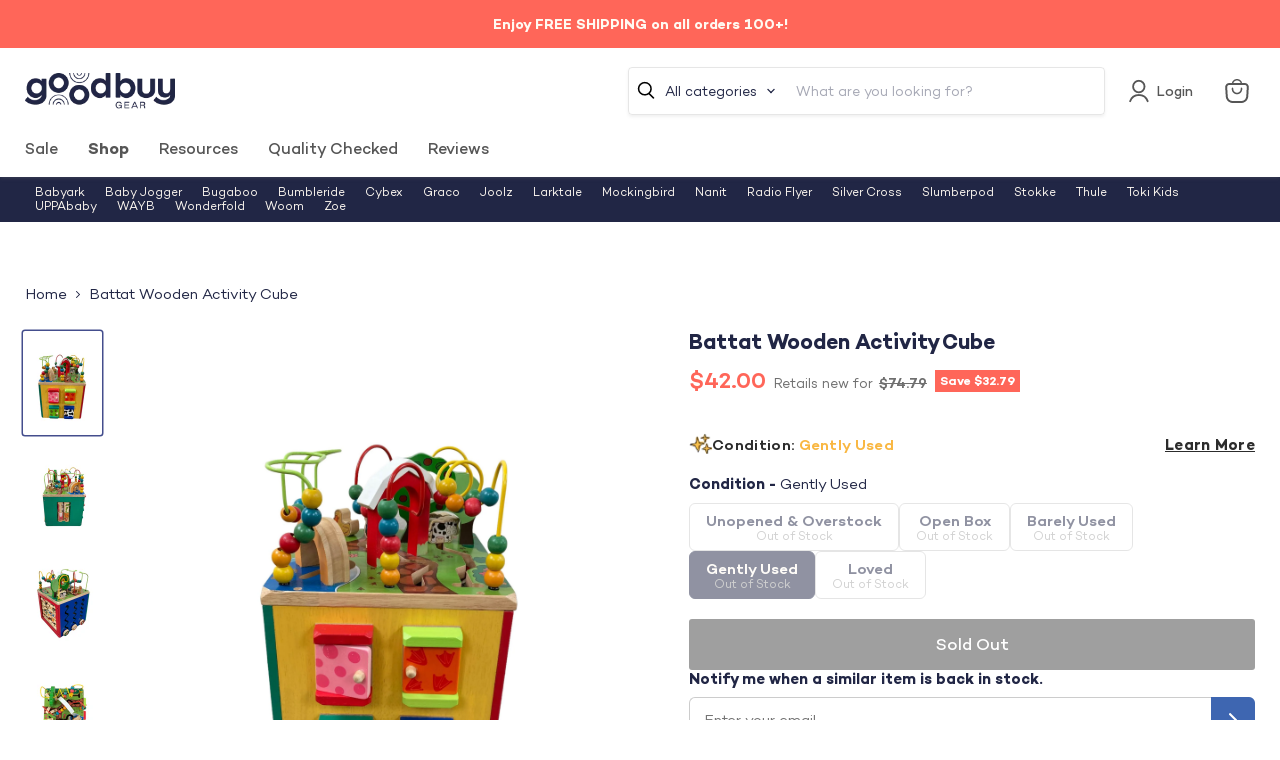

--- FILE ---
content_type: text/javascript; charset=utf-8
request_url: https://goodbuygear.com/products/battat-wooden-activity-cube-27.js
body_size: 1396
content:
{"id":6731114905703,"title":"Battat Wooden Activity Cube","handle":"battat-wooden-activity-cube-27","description":"\u003cp\u003eCondition: Gently Used\u003c\/p\u003e\n            \u003cp class=\"desc_text\"\u003e\"Wooden Activity Cube with 4 fun sides to explore and an exciting bead maze. Your toddler will enjoy hours of fun and learning with this high-quality toy.\"\u003c\/p\u003e\n             \n            \u003cp class=\"desc_original_link\"\u003eWould you rather pay full price for this item?  You can find a similar item on Amazon by clicking here \n            \u003ca target=\"_blank\" title=\"Battat – Wooden Activity Cube – Discover Farm Animals Activity Center for Kids 1 year +, Standard\" href=\"https:\/\/www.amazon.com\/dp\/B07BF1V8K8?tag=goodbuygear01-20\"\u003e\u003cb\u003eBattat – Wooden Activity Cube – Discover Farm Animals Activity Center for Kids 1 year +, Standard\u003c\/b\u003e\u003c\/a\u003e\u003c\/p\u003e","published_at":"2022-12-01T21:26:36-07:00","created_at":"2022-11-30T08:51:37-07:00","vendor":"Olivia-10001131","type":"InfantGear","tags":["ActivityCenters","Age Group_Preschool","Age Group_Toddler","Box_15x15x15","Brand_Battat","Condition_Gently Used","feed-cl0-not-shippable","feed-sl-dc","InfantGear","InfantToddlerToys","Model_Wooden Activity Cube","Shipping Options_Notshippable","StockImage","Toys","Zip-20001"],"price":4200,"price_min":4200,"price_max":4200,"available":false,"price_varies":false,"compare_at_price":7479,"compare_at_price_min":7479,"compare_at_price_max":7479,"compare_at_price_varies":false,"variants":[{"id":39973612617831,"title":"Default Title","option1":"Default Title","option2":null,"option3":null,"sku":"10001131.2.6","requires_shipping":true,"taxable":true,"featured_image":null,"available":false,"name":"Battat Wooden Activity Cube","public_title":null,"options":["Default Title"],"price":4200,"weight":5987,"compare_at_price":7479,"inventory_quantity":0,"inventory_management":"shopify","inventory_policy":"deny","barcode":"062243403642","quantity_rule":{"min":1,"max":null,"increment":1},"quantity_price_breaks":[],"requires_selling_plan":false,"selling_plan_allocations":[]}],"images":["\/\/cdn.shopify.com\/s\/files\/1\/1540\/2631\/products\/e95bfef8fcccec9fa9a14eba563ee2b4.jpg?v=1669953712","\/\/cdn.shopify.com\/s\/files\/1\/1540\/2631\/products\/b65fe38afd5ec9434592227a68d24695.jpg?v=1669953712","\/\/cdn.shopify.com\/s\/files\/1\/1540\/2631\/products\/30d47a726ee8394bd7cf43944ef34c4e.jpg?v=1669827354","\/\/cdn.shopify.com\/s\/files\/1\/1540\/2631\/products\/bc6b9fb49c1423ac6e2060e8f7c00e1e.jpg?v=1669827353","\/\/cdn.shopify.com\/s\/files\/1\/1540\/2631\/products\/5100fVXTPfL_7369c2b9-fbfa-40a7-baeb-5509cea2c6d3.jpg?v=1669823500"],"featured_image":"\/\/cdn.shopify.com\/s\/files\/1\/1540\/2631\/products\/e95bfef8fcccec9fa9a14eba563ee2b4.jpg?v=1669953712","options":[{"name":"Title","position":1,"values":["Default Title"]}],"url":"\/products\/battat-wooden-activity-cube-27","media":[{"alt":"secondhand Battat Wooden Activity Cube","id":22702949761127,"position":1,"preview_image":{"aspect_ratio":0.75,"height":2400,"width":1800,"src":"https:\/\/cdn.shopify.com\/s\/files\/1\/1540\/2631\/products\/e95bfef8fcccec9fa9a14eba563ee2b4.jpg?v=1669953712"},"aspect_ratio":0.75,"height":2400,"media_type":"image","src":"https:\/\/cdn.shopify.com\/s\/files\/1\/1540\/2631\/products\/e95bfef8fcccec9fa9a14eba563ee2b4.jpg?v=1669953712","width":1800},{"alt":"used Battat Wooden Activity Cube","id":22702949662823,"position":2,"preview_image":{"aspect_ratio":0.75,"height":2400,"width":1800,"src":"https:\/\/cdn.shopify.com\/s\/files\/1\/1540\/2631\/products\/b65fe38afd5ec9434592227a68d24695.jpg?v=1669953712"},"aspect_ratio":0.75,"height":2400,"media_type":"image","src":"https:\/\/cdn.shopify.com\/s\/files\/1\/1540\/2631\/products\/b65fe38afd5ec9434592227a68d24695.jpg?v=1669953712","width":1800},{"alt":"used Infant Gear","id":22702949990503,"position":3,"preview_image":{"aspect_ratio":0.75,"height":2400,"width":1800,"src":"https:\/\/cdn.shopify.com\/s\/files\/1\/1540\/2631\/products\/30d47a726ee8394bd7cf43944ef34c4e.jpg?v=1669827354"},"aspect_ratio":0.75,"height":2400,"media_type":"image","src":"https:\/\/cdn.shopify.com\/s\/files\/1\/1540\/2631\/products\/30d47a726ee8394bd7cf43944ef34c4e.jpg?v=1669827354","width":1800},{"alt":"secondhand Infant Gear","id":22702949695591,"position":4,"preview_image":{"aspect_ratio":0.75,"height":2400,"width":1800,"src":"https:\/\/cdn.shopify.com\/s\/files\/1\/1540\/2631\/products\/bc6b9fb49c1423ac6e2060e8f7c00e1e.jpg?v=1669827353"},"aspect_ratio":0.75,"height":2400,"media_type":"image","src":"https:\/\/cdn.shopify.com\/s\/files\/1\/1540\/2631\/products\/bc6b9fb49c1423ac6e2060e8f7c00e1e.jpg?v=1669827353","width":1800},{"alt":"used Battat Wooden Activity Cube","id":22702645936231,"position":5,"preview_image":{"aspect_ratio":1.0,"height":500,"width":500,"src":"https:\/\/cdn.shopify.com\/s\/files\/1\/1540\/2631\/products\/5100fVXTPfL_7369c2b9-fbfa-40a7-baeb-5509cea2c6d3.jpg?v=1669823500"},"aspect_ratio":1.0,"height":500,"media_type":"image","src":"https:\/\/cdn.shopify.com\/s\/files\/1\/1540\/2631\/products\/5100fVXTPfL_7369c2b9-fbfa-40a7-baeb-5509cea2c6d3.jpg?v=1669823500","width":500}],"requires_selling_plan":false,"selling_plan_groups":[]}

--- FILE ---
content_type: text/javascript; charset=utf-8
request_url: https://goodbuygear.com/products/battat-wooden-activity-cube-27.js
body_size: 936
content:
{"id":6731114905703,"title":"Battat Wooden Activity Cube","handle":"battat-wooden-activity-cube-27","description":"\u003cp\u003eCondition: Gently Used\u003c\/p\u003e\n            \u003cp class=\"desc_text\"\u003e\"Wooden Activity Cube with 4 fun sides to explore and an exciting bead maze. Your toddler will enjoy hours of fun and learning with this high-quality toy.\"\u003c\/p\u003e\n             \n            \u003cp class=\"desc_original_link\"\u003eWould you rather pay full price for this item?  You can find a similar item on Amazon by clicking here \n            \u003ca target=\"_blank\" title=\"Battat – Wooden Activity Cube – Discover Farm Animals Activity Center for Kids 1 year +, Standard\" href=\"https:\/\/www.amazon.com\/dp\/B07BF1V8K8?tag=goodbuygear01-20\"\u003e\u003cb\u003eBattat – Wooden Activity Cube – Discover Farm Animals Activity Center for Kids 1 year +, Standard\u003c\/b\u003e\u003c\/a\u003e\u003c\/p\u003e","published_at":"2022-12-01T21:26:36-07:00","created_at":"2022-11-30T08:51:37-07:00","vendor":"Olivia-10001131","type":"InfantGear","tags":["ActivityCenters","Age Group_Preschool","Age Group_Toddler","Box_15x15x15","Brand_Battat","Condition_Gently Used","feed-cl0-not-shippable","feed-sl-dc","InfantGear","InfantToddlerToys","Model_Wooden Activity Cube","Shipping Options_Notshippable","StockImage","Toys","Zip-20001"],"price":4200,"price_min":4200,"price_max":4200,"available":false,"price_varies":false,"compare_at_price":7479,"compare_at_price_min":7479,"compare_at_price_max":7479,"compare_at_price_varies":false,"variants":[{"id":39973612617831,"title":"Default Title","option1":"Default Title","option2":null,"option3":null,"sku":"10001131.2.6","requires_shipping":true,"taxable":true,"featured_image":null,"available":false,"name":"Battat Wooden Activity Cube","public_title":null,"options":["Default Title"],"price":4200,"weight":5987,"compare_at_price":7479,"inventory_quantity":0,"inventory_management":"shopify","inventory_policy":"deny","barcode":"062243403642","quantity_rule":{"min":1,"max":null,"increment":1},"quantity_price_breaks":[],"requires_selling_plan":false,"selling_plan_allocations":[]}],"images":["\/\/cdn.shopify.com\/s\/files\/1\/1540\/2631\/products\/e95bfef8fcccec9fa9a14eba563ee2b4.jpg?v=1669953712","\/\/cdn.shopify.com\/s\/files\/1\/1540\/2631\/products\/b65fe38afd5ec9434592227a68d24695.jpg?v=1669953712","\/\/cdn.shopify.com\/s\/files\/1\/1540\/2631\/products\/30d47a726ee8394bd7cf43944ef34c4e.jpg?v=1669827354","\/\/cdn.shopify.com\/s\/files\/1\/1540\/2631\/products\/bc6b9fb49c1423ac6e2060e8f7c00e1e.jpg?v=1669827353","\/\/cdn.shopify.com\/s\/files\/1\/1540\/2631\/products\/5100fVXTPfL_7369c2b9-fbfa-40a7-baeb-5509cea2c6d3.jpg?v=1669823500"],"featured_image":"\/\/cdn.shopify.com\/s\/files\/1\/1540\/2631\/products\/e95bfef8fcccec9fa9a14eba563ee2b4.jpg?v=1669953712","options":[{"name":"Title","position":1,"values":["Default Title"]}],"url":"\/products\/battat-wooden-activity-cube-27","media":[{"alt":"secondhand Battat Wooden Activity Cube","id":22702949761127,"position":1,"preview_image":{"aspect_ratio":0.75,"height":2400,"width":1800,"src":"https:\/\/cdn.shopify.com\/s\/files\/1\/1540\/2631\/products\/e95bfef8fcccec9fa9a14eba563ee2b4.jpg?v=1669953712"},"aspect_ratio":0.75,"height":2400,"media_type":"image","src":"https:\/\/cdn.shopify.com\/s\/files\/1\/1540\/2631\/products\/e95bfef8fcccec9fa9a14eba563ee2b4.jpg?v=1669953712","width":1800},{"alt":"used Battat Wooden Activity Cube","id":22702949662823,"position":2,"preview_image":{"aspect_ratio":0.75,"height":2400,"width":1800,"src":"https:\/\/cdn.shopify.com\/s\/files\/1\/1540\/2631\/products\/b65fe38afd5ec9434592227a68d24695.jpg?v=1669953712"},"aspect_ratio":0.75,"height":2400,"media_type":"image","src":"https:\/\/cdn.shopify.com\/s\/files\/1\/1540\/2631\/products\/b65fe38afd5ec9434592227a68d24695.jpg?v=1669953712","width":1800},{"alt":"used Infant Gear","id":22702949990503,"position":3,"preview_image":{"aspect_ratio":0.75,"height":2400,"width":1800,"src":"https:\/\/cdn.shopify.com\/s\/files\/1\/1540\/2631\/products\/30d47a726ee8394bd7cf43944ef34c4e.jpg?v=1669827354"},"aspect_ratio":0.75,"height":2400,"media_type":"image","src":"https:\/\/cdn.shopify.com\/s\/files\/1\/1540\/2631\/products\/30d47a726ee8394bd7cf43944ef34c4e.jpg?v=1669827354","width":1800},{"alt":"secondhand Infant Gear","id":22702949695591,"position":4,"preview_image":{"aspect_ratio":0.75,"height":2400,"width":1800,"src":"https:\/\/cdn.shopify.com\/s\/files\/1\/1540\/2631\/products\/bc6b9fb49c1423ac6e2060e8f7c00e1e.jpg?v=1669827353"},"aspect_ratio":0.75,"height":2400,"media_type":"image","src":"https:\/\/cdn.shopify.com\/s\/files\/1\/1540\/2631\/products\/bc6b9fb49c1423ac6e2060e8f7c00e1e.jpg?v=1669827353","width":1800},{"alt":"used Battat Wooden Activity Cube","id":22702645936231,"position":5,"preview_image":{"aspect_ratio":1.0,"height":500,"width":500,"src":"https:\/\/cdn.shopify.com\/s\/files\/1\/1540\/2631\/products\/5100fVXTPfL_7369c2b9-fbfa-40a7-baeb-5509cea2c6d3.jpg?v=1669823500"},"aspect_ratio":1.0,"height":500,"media_type":"image","src":"https:\/\/cdn.shopify.com\/s\/files\/1\/1540\/2631\/products\/5100fVXTPfL_7369c2b9-fbfa-40a7-baeb-5509cea2c6d3.jpg?v=1669823500","width":500}],"requires_selling_plan":false,"selling_plan_groups":[]}